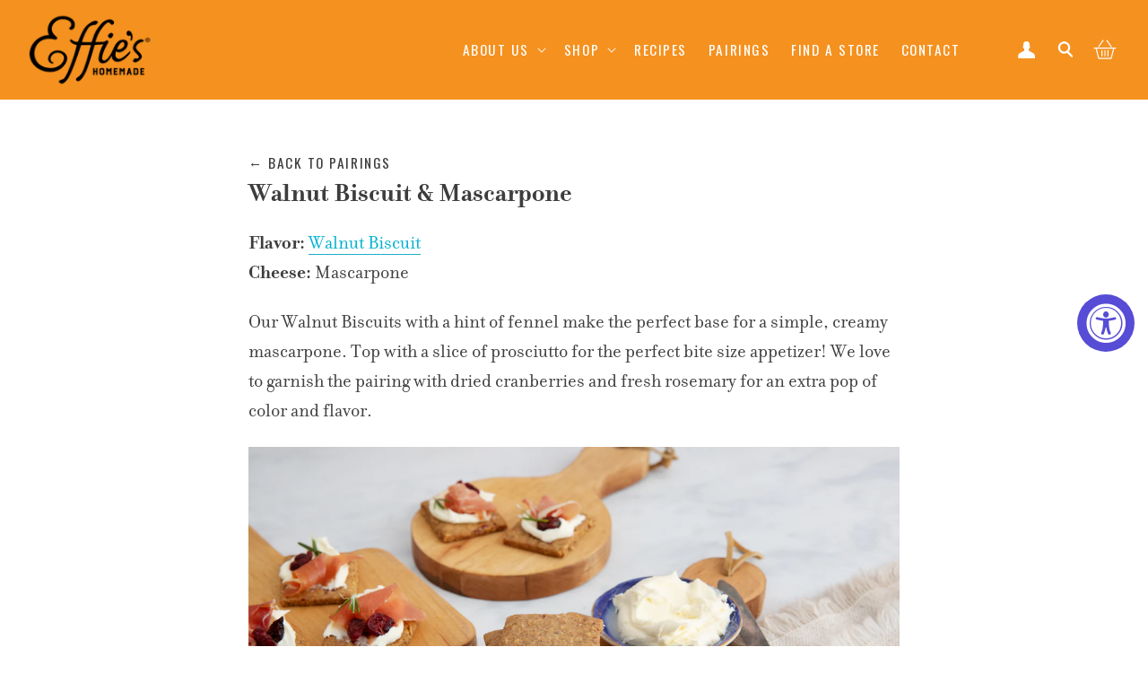

--- FILE ---
content_type: text/css
request_url: https://effieshomemade.com/cdn/shop/t/19/assets/global.css?v=111099750663379123991717094163
body_size: 2808
content:
@import"https://fonts.googleapis.com/css2?family=Oswald:wght@200..700&family=Playfair+Display:ital,wght@0,400..900;1,400..900&display=swap";@import"//hello.myfonts.net/count/3776c7";@font-face{font-family:filosofia;font-weight:400;font-style:italic;src:url(//effieshomemade.com/cdn/shop/t/2/assets/3776C7_0_0.eot?v=73186151184259781131536089201\ );src:url(//effieshomemade.com/cdn/shop/t/2/assets/3776C7_0_0.eot?%23iefix&v=73186151184259781131536089201\ ) format("embedded-opentype"),url(//effieshomemade.com/cdn/shop/t/2/assets/3776C7_0_0.woff2?v=155968529029426552831536089208\ ) format("woff2"),url(//effieshomemade.com/cdn/shop/t/2/assets/3776C7_0_0.woff?v=130157388692617970101536089215\ ) format("woff"),url(//effieshomemade.com/cdn/shop/t/2/assets/3776C7_0_0.ttf?v=71627319086934508631536089230\ ) format("truetype")}@font-face{font-family:filosofia;font-weight:700;font-style:normal;src:url(//effieshomemade.com/cdn/shop/t/2/assets/3776C7_1_0.eot?v=144521577623466494471536089179\ );src:url(//effieshomemade.com/cdn/shop/t/2/assets/3776C7_1_0.eot?%23iefix&v=144521577623466494471536089179\ ) format("embedded-opentype"),url(//effieshomemade.com/cdn/shop/t/2/assets/3776C7_1_0.woff2?v=96801450071074106901536089173\ ) format("woff2"),url(//effieshomemade.com/cdn/shop/t/2/assets/3776C7_1_0.woff?v=175170636585305108461536089194\ ) format("woff"),url(//effieshomemade.com/cdn/shop/t/2/assets/3776C7_1_0.ttf?v=8841847085878625861536089187\ ) format("truetype")}@font-face{font-family:filosofia;font-weight:400;font-style:normal;src:url(//effieshomemade.com/cdn/shop/t/2/assets/3776C7_2_0.eot?v=126633004994095332121536089138\ );src:url(//effieshomemade.com/cdn/shop/t/2/assets/3776C7_2_0.eot?%23iefix&v=126633004994095332121536089138\ ) format("embedded-opentype"),url(//effieshomemade.com/cdn/shop/t/2/assets/3776C7_2_0.woff2?v=117349172885538136671536089101\ ) format("woff2"),url(//effieshomemade.com/cdn/shop/t/2/assets/3776C7_2_0.woff?v=129170797564265343751536089166\ ) format("woff"),url(//effieshomemade.com/cdn/shop/t/2/assets/3776C7_2_0.ttf?v=90817317298373523691536089147\ ) format("truetype")}@font-face{font-family:filosofia-unicase;src:url(//effieshomemade.com/cdn/shop/t/2/assets/3776C7_3_0.eot?v=62088173799748606541536089112\ );src:url(//effieshomemade.com/cdn/shop/t/2/assets/3776C7_3_0.eot?%23iefix&v=62088173799748606541536089112\ ) format("embedded-opentype"),url(//effieshomemade.com/cdn/shop/t/2/assets/3776C7_3_0.woff2?v=157500715113985457521536089095\ ) format("woff2"),url(//effieshomemade.com/cdn/shop/t/2/assets/3776C7_3_0.woff?v=120652130502401764011536089127\ ) format("woff"),url(//effieshomemade.com/cdn/shop/t/2/assets/3776C7_3_0.ttf?v=43706081440146061411536089121\ ) format("truetype")}html{scroll-behavior:smooth}body{color:#3d3d3d;-webkit-appearance:none;-moz-appearance:none;-ms-appearance:none;margin:0;font-size:22px;font-weight:300;line-height:1.6;letter-spacing:normal;overflow-x:hidden;-webkit-font-smoothing:antialiased;-moz-osx-font-smoothing:grayscale;font-family:filosofia}.d-block{display:block!important}.position-relative{position:relative!important}.extra-large-spaced-section{padding:110px 0!important;margin-top:0!important}.large-spaced-section{padding:80px 0!important;margin-top:0!important}.spaced-section{padding:60px 0!important;margin-top:0!important}.small-spaced-section{padding:40px 0;margin-top:0!important}h1,h2,h3,h4,h5,h6,.h1,.h2,.h3,.h4,.h5,.h6,.h7{margin:0 0 .5em;line-height:1.1;-webkit-font-smoothing:antialiased;-moz-osx-font-smoothing:grayscale;font-family:filosofia!important;letter-spacing:0px!important;font-weight:700!important;word-break:keep-all}h1,.h1{font-size:7rem line-height:1}.ls-overlay-container h1{font-size:2rem!important}.Polaris-Box h3{font-size:.7rem!important}h2,.h2{font-size:5rem}h3,.h3{font-size:4rem}h4,.h4{font-size:3rem}h5,.h5{font-size:2rem}h6,.h6{font-size:18px}.m-0{margin:0!important}.mt-0,.my-0{margin-top:0!important}.mr-0,.mx-0{margin-right:0!important}.mb-0,.my-0{margin-bottom:0!important}.ml-0,.mx-0{margin-left:0!important}.m-1{margin:1rem!important}.mt-1,.my-1{margin-top:1rem!important}.mr-1,.mx-1{margin-right:1rem!important}.mb-1,.my-1{margin-bottom:1rem!important}.ml-1,.mx-1{margin-left:1rem!important}.m-2{margin:2rem!important}.mt-2,.my-2{margin-top:2rem!important}.mr-2,.mx-2{margin-right:2rem!important}.mb-2,.my-2{margin-bottom:2rem!important}.ml-2,.mx-2{margin-left:2rem!important}.m-3{margin:3rem!important}.mt-3,.my-3{margin-top:3rem!important}.mr-3,.mx-3{margin-right:3rem!important}.mb-3,.my-3{margin-bottom:3rem!important}.ml-3,.mx-3{margin-left:3rem!important}.m-4{margin:4rem!important}.mt-4,.my-4{margin-top:4rem!important}.mr-4,.mx-4{margin-right:4rem!important}.mb-4,.my-4{margin-bottom:4rem!important}.ml-4,.mx-4{margin-left:4rem!important}.m-5{margin:5rem!important}.mt-5,.my-5{margin-top:5rem!important}.mr-5,.mx-5{margin-right:5rem!important}.mb-5,.my-5{margin-bottom:5rem!important}.ml-5,.mx-5{margin-left:5rem!important}.p-0{padding:0!important}.pt-0,.py-0{padding-top:0!important}.pr-0,.px-0{padding-right:0!important}.pb-0,.py-0{padding-bottom:0!important}.pl-0,.px-0{padding-left:0!important}.p-1{padding:1rem!important}.pt-1,.py-1{padding-top:1rem!important}.pr-1,.px-1{padding-right:1rem!important}.pb-1,.py-1{padding-bottom:1rem!important}.pl-1,.px-1{padding-left:1rem!important}.p-2{padding:2rem!important}.pt-2,.py-2{padding-top:2rem!important}.pr-2,.px-2{padding-right:2rem!important}.pb-2,.py-2{padding-bottom:2rem!important}.pl-2,.px-2{padding-left:2rem!important}.p-3{padding:3rem!important}.pt-3,.py-3{padding-top:3rem!important}.pr-3,.px-3{padding-right:3rem!important}.pb-3,.py-3{padding-bottom:3rem!important}.pl-3,.px-3{padding-left:3rem!important}.p-4{padding:4rem!important}.pt-4,.py-4{padding-top:4rem!important}.pr-4,.px-4{padding-right:4rem!important}.pb-4,.py-4{padding-bottom:4rem!important}.pl-4,.px-4{padding-left:4rem!important}.p-5{padding:5rem!important}.pt-5,.py-5{padding-top:5rem!important}.pr-5,.px-5{padding-right:5rem!important}.pb-5,.py-5{padding-bottom:5rem!important}.pl-5,.px-5{padding-left:5rem!important}p{line-height:150%;color:#3d3d3d}.p1{font-size:24px!important}.p2{font-size:18px!important}.p3{font-size:16px!important}.p4{font-size:14px!important}.p-big{font-size:24px!important}a{text-decoration:none}.btn,.button{padding:12px 24px!important;transition:all .5s;box-shadow:none!important;outline:none!important;margin-top:30px;font-size:18px;font-style:normal;line-height:150%;letter-spacing:.1em;display:inline-block;text-align:center;position:relative;color:#fff;-webkit-font-smoothing:antialiased;-moz-osx-font-smoothing:grayscale;overflow:visible;border:none;text-decoration:inherit!important;font-weight:400;font-family:Oswald,sans-serif;text-transform:uppercase}cart-remove-button .button{color:#000!important}.btn:before,.btn:after,.button:before,.button:after{box-shadow:none!important}.btn:hover,.button:hover{color:#fff}.lg-btn{padding:20px 5%}.small-btn{padding:7px 15px!important;min-height:auto;min-width:auto;font-size:16px}.btn-border{border:2px solid;padding:8px 22px}.bg-blue{background-color:#1eadcb!important}.bg-orange{background-color:#f5911f!important}.text-blue{color:#1eadcb!important}.text-orange{color:#f5911f!important}.border-none{border:none!important}.btn:hover{transition:all .3s ease-in-out}.btn.bg-orange:hover{background-color:#1eadcb!important}.btn.bg-blue:hover,.button:hover{background-color:#f5911f!important}img{max-width:100%}.flex-wrap{display:-webkit-box!important;display:-ms-flexbox!important;display:flex!important;-ms-flex-wrap:wrap;flex-wrap:wrap}.title-wrapper--self-padded-mobile,.title-wrapper-with-link--no-heading{margin-bottom:80px}.title-wrapper--self-padded-mobile p.multi-col-subtext,.title-wrapper-with-link--no-heading p.multi-col-subtext{margin:20px auto;max-width:780px}.title-wrapper--self-padded-mobile h2,.title-wrapper-with-link--no-heading h2{letter-spacing:0px}.title-wrapper--self-padded-mobile span,.title-wrapper-with-link--no-heading span{font-size:50%;font-family:inherit!important;display:block;font-weight:500}.title-wrapper--self-padded-mobile .btn.button--primary:hover,.title-wrapper-with-link--no-heading .btn.button--primary:hover{background-color:#642f00!important}.custom-width-title{max-width:770px;margin-left:auto;margin-right:auto}.title-with-border{border-bottom:3px solid #01426a;padding-bottom:10px;padding-left:0;padding-right:0}.heading-with-button{display:flex;align-items:flex-end;justify-content:space-between;margin-bottom:80px}.ls-0{letter-spacing:0!important}.text-center{text-align:center!important}.text-right{text-align:right!important}hr{clear:both;border-top:solid #f5911f;border-width:1px 0 0;margin:30px 0;height:0}.text-default-section{line-height:1.5}.text-default-section a{border-bottom:1px solid #1eadcb}.text-default-section a,.text-default-section .text-link,.text-default-section a:hover,.text-default-section .text-link:hover{color:#1eadcb}h1 a,.h1 a,h2 a,.h2 a,h3 a,.h3 a,h4 a,.h4 a,h5 a,.h5 a,h6 a,.h6 a{text-decoration:none!important;font-weight:inherit}a{color:#3d3d3d;text-decoration:none;background:transparent}a:hover{color:#3d3d3d}.template-page #MainContent,.template-customers-register #MainContent,.template-customers-login #MainContent{padding-top:50px}.about-us #MainContent,.template-blog #MainContent{padding-top:0}.template-page h2.title.inline-richtext.h2,.customer h1{font-size:40px!important;text-align:center;position:relative;padding-bottom:15px}.template-page h2.title.inline-richtext.h2:before,.customer h1:before{background:#f5911f;content:"";position:absolute;left:50%;bottom:0;width:50px;height:1px;transform:translate(-50%)}#aaa-form-builder{background-color:transparent!important}#aaa-form-builder input,#aaa-form-builder textarea{padding:8px 12px;font-size:.9em;background-color:#f6f6f6;color:#1c1d1d;line-height:1.6;font-family:filosofia,serif;-webkit-transition:opacity .4s ease-out;-moz-transition:opacity .4s ease-out;-ms-transition:opacity .4s ease-out;-o-transition:opacity .4s ease-out;transition:opacity .4s ease-out}#aaa-form-builder textarea{min-height:100px}.template-page #aaa-form-builder .aaaformbuilder_form .fb-submit button{font-size:18px!important;background-color:#1eadcb!important}#aaa-form-builder .aaaformbuilder_form .fb-submit button:hover{background-color:#f5911f!important}#MainContent p a{border-bottom:1px solid #1eadcb}#MainContent p a,#MainContent p a:hover{color:#1eadcb}select{-webkit-appearance:none;-moz-appearance:none;appearance:none;background-position:right center;background-image:url(//effieshomemade.com/cdn/shop/t/2/assets/ico-select.svg?v=9522428\2026);background-repeat:no-repeat;background-position:right 10px center;background-color:transparent;padding-right:28px;text-indent:.01px;text-overflow:"";cursor:pointer}select:hover{outline:1px solid #dddddd}input:hover,textarea:hover,select:hover{-webkit-transition:opacity .15s ease-out;-moz-transition:opacity .15s ease-out;-ms-transition:opacity .15s ease-out;-o-transition:opacity .15s ease-out;transition:opacity .15s ease-out;opacity:.9}input,textarea,select{font-size:.9em;border-color:transparent;background-color:#f6f6f6!important;color:#1c1d1d!important;-webkit-transition:opacity .4s ease-out;-moz-transition:opacity .4s ease-out;-ms-transition:opacity .4s ease-out;-o-transition:opacity .4s ease-out;transition:opacity .4s ease-out}input,textarea,select{max-width:100%;padding:8px 10px;border-radius:0}input,textarea,select{font-size:20px;line-height:1.6;font-family:filosofia,serif;color:#3d3d3d;font-weight:300;-webkit-font-smoothing:antialiased;-webkit-text-size-adjust:100%;text-rendering:optimizeLegibility}.inline-list{margin-left:0}.inline-list li{display:inline-block;margin-bottom:0}.video-wrapper{position:relative;overflow:hidden;max-width:100%;padding-bottom:56.25%;height:0;height:auto}.video-wrapper iframe{position:absolute;top:0;left:0;width:100%;height:100%}.rte{margin-bottom:15px}.rte h3,.rte .h3{text-align:center}.rte h2,.rte .h2,.rte h3,.rte .h3{margin-top:1.5em;margin-bottom:1em}.slick-dots li button:before{background:#fff;width:100%!important;height:100%!important;content:""!important;border-radius:50px;opacity:1!important;border:2px solid #ccc}.slick-dots li.slick-active button:before{background:#ccc}.slick-dots li{width:18px!important;height:18px!important}.slick-dots{position:relative!important}.ls-add-to-cart{padding:7px 15px!important;transition:all .5s;box-shadow:none!important;outline:none!important;font-size:14px!important;font-style:normal;line-height:150%!important;letter-spacing:.1em;display:inline-block!important;text-align:center;position:relative;color:#fff!important;-webkit-font-smoothing:antialiased;-moz-osx-font-smoothing:grayscale;overflow:visible;border:none!important;text-decoration:inherit!important;font-weight:400;font-family:Oswald,sans-serif;text-transform:uppercase;background-color:#1eadcb!important}.ls-add-to-cart:hover{background-color:#f5911f!important}@media screen and (min-width: 768px){.ls-recommendation-box[data-box-type=Upsell] .limespot-next,.ls-recommendation-box[data-box-type=Upsell] .limespot-prev{min-width:60px!important}.ls-recommendation-box[data-box-type=Upsell] .limespot-next svg,.ls-recommendation-box[data-box-type=Upsell] .limespot-prev svg{max-width:24px}}.mega-menu[open] .mega-menu__content{opacity:1}sticky-header.header-wrapper{background:#f5911f!important;width:100%;border:none}.utility-bar{background-color:#1eadcb}.announcement-bar__message{color:#fff;font-weight:700!important;margin:0!important}sticky-header header.header{padding:4px 30px!important}sticky-header.header-wrapper header.header .header__menu-item{color:#fff;transition:all .3s ease-in-out;font-family:Oswald,sans-serif;font-weight:400;font-style:normal;letter-spacing:.1em;text-transform:uppercase;-webkit-transition:color .2s;-moz-transition:color .2s;-ms-transition:color .2s;-o-transition:color .2s;transition:color .2s;font-size:.7em}sticky-header.header-wrapper header.header .header__menu-item a{color:#fff}sticky-header.header-wrapper header.header details[open]>.header__menu-item{background:#fff;color:#1eadcb;text-decoration:none}sticky-header.header-wrapper header.header details[open]>.header__menu-item a{color:#1eadcb;text-decoration:none}sticky-header.header-wrapper header.header .header__menu-item:hover{text-decoration:none;color:#fff}.header__icon{color:#fff}.header__menu-item:hover span{text-decoration:none}sticky-header.header-wrapper header.header details[open]>.header__menu-item span:before{content:"";position:absolute;left:15px;right:30px;bottom:0;display:block;background-color:#1eadcb;height:1px;z-index:6}sticky-header.header-wrapper header.header .header__submenu li .header__menu-item{color:#3d3d3d;font-family:filosofia;text-decoration:none;font-style:italic;display:block;letter-spacing:0;padding:8px 10px;font-size:17px;text-transform:inherit;white-space:nowrap}sticky-header.header-wrapper header.header .header__submenu li .header__menu-item:hover{color:#1eadcb}.header__icon--search svg{width:20px;height:auto;color:#fff}.header__icon--search svg,.header__icon--account svg{width:25px;height:auto;color:#fff}.header__icon--cart svg{width:30px;height:auto;color:#fff!important}.menu-drawer__utility-links .menu-drawer__account svg{height:2rem;width:2rem;margin-right:1rem}sticky-header.header-wrapper header.header .header__submenu{-webkit-transform:translateY(-12px);-moz-transform:translateY(-12px);-ms-transform:translateY(-12px);-o-transform:translateY(-12px);transform:translateY(-12px);border-top:none;animation:none}sticky-header.header-wrapper header.header details[open]>.header__submenu{opacity:1;pointer-events:initial;-webkit-transform:translateY(0px);-moz-transform:translateY(0px);-ms-transform:translateY(0px);-o-transform:translateY(0px);transform:translateY(0);-webkit-transition:all .3s ease-in-out;-moz-transition:all .3s ease-in-out;-ms-transition:all .3s ease-in-out;-o-transition:all .3s ease-in-out;transition:all .3s ease-in-out}@media screen and (max-width:1100px){sticky-header.header-wrapper header.header .header__menu-item{font-size:15px;padding:1rem}sticky-header header.header{padding:4px 15px!important}}@media screen and (max-width:991px){sticky-header header.header{display:grid;padding:0 20px!important}.header__heading .header__heading-link{padding:5px}.header__heading-logo-wrapper{max-width:86px}}.predictive-search__heading{font-size:28px!important;text-transform:inherit;color:#323232!important}@media screen and (min-width: 990px){.header--middle-left{grid-template-columns:1fr 6fr 1fr}.header__inline-menu{justify-self:flex-end}}@media screen and (max-width:991px){h1,.h1{font-size:42px!important}h2,.h2{font-size:30px!important}h3,.h3{font-size:25px!important}.title-wrapper--self-padded-mobile p br,.title-wrapper-with-link--no-heading p br{display:none}}@media screen and (min-width: 768px){.mobile-only{display:none!important}.template-article #MainContent{padding:55px 0 40px}}@media screen and (max-width: 767px){.desktop-only{display:none!important}.template-article #MainContent{padding:30px 0}.title-wrapper--self-padded-mobile,.title-wrapper-with-link--no-heading{margin-bottom:40px}.header__search{display:none}}
/*# sourceMappingURL=/cdn/shop/t/19/assets/global.css.map?v=111099750663379123991717094163 */
